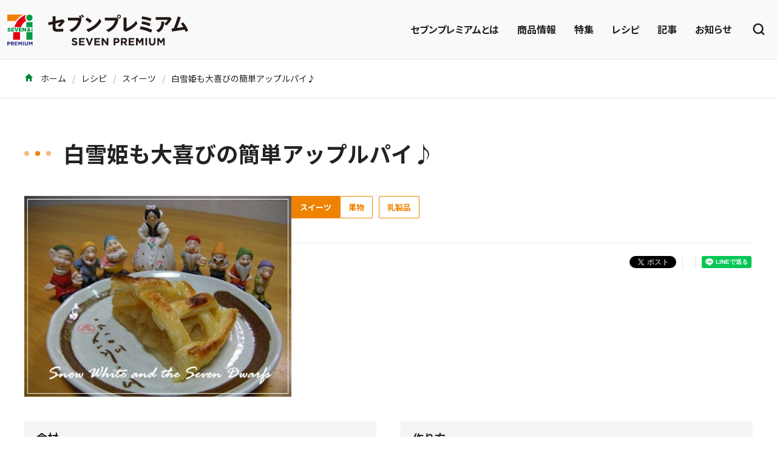

--- FILE ---
content_type: text/html; charset=UTF-8
request_url: https://7premium.jp/recipe/search/detail?id=1871
body_size: 373175
content:
<!DOCTYPE html>
<html lang="ja">
<head>
            <!-- Global site tag (gtag.js) - Google Analytics -->
        <script async src="https://www.googletagmanager.com/gtag/js?id=UA-43979021-3"></script>
        <script>
            window.dataLayer = window.dataLayer || [];
            function gtag(){ dataLayer.push(arguments); }
            gtag('js', new Date());
            gtag('config', "UA-43979021-3");
        </script>

        <!-- Google tag (gtag.js) - Google Analytics 4 -->
        <script async src="https://www.googletagmanager.com/gtag/js?id=G-G6NMV2TLZ4"></script>
        <script>
            window.dataLayer = window.dataLayer || [];
            function gtag(){dataLayer.push(arguments);}
            gtag('js', new Date());
            gtag('config', 'G-G6NMV2TLZ4');
        </script>
                    <!-- Google Tag Manager -->
        <script>(function(w,d,s,l,i){w[l]=w[l]||[];w[l].push({'gtm.start':
                    new Date().getTime(),event:'gtm.js'});var f=d.getElementsByTagName(s)[0],
                j=d.createElement(s),dl=l!='dataLayer'?'&l='+l:'';j.async=true;j.src=
                'https://www.googletagmanager.com/gtm.js?id='+i+dl;f.parentNode.insertBefore(j,f);
            })(window,document,'script','dataLayer','GTM-5PBJCBZ');</script>
        <!-- End Google Tag Manager -->
        <meta charset="utf-8">
    <meta http-equiv="X-UA-Compatible" content="IE=edge">
    <meta name="viewport" content="width=device-width, initial-scale=1.0, maximum-scale=1.0, user-scalable=no" />
    <meta name="format-detection" content="telephone=no">
            <title>白雪姫も大喜びの簡単アップルパイ♪ | セブンプレミアム公式</title>
                <meta name="description" content="セブンプレミアムの公式サイトです。">
                <meta name="keywords" content="セブンプレミアム,7P,セブンイレブン,新商品,レシピ">
                <link href="/assets/css/style.css" rel="stylesheet">
    <meta property="og:type" content="website" />
            <meta property="og:title" content="白雪姫も大喜びの簡単アップルパイ♪ | セブンプレミアム公式" />
        <meta name="twitter:title" content="白雪姫も大喜びの簡単アップルパイ♪ | セブンプレミアム公式" />
                <meta property="og:description" content="セブンプレミアムの公式サイトです。" />
        <meta name="twitter:description" content="セブンプレミアムの公式サイトです。" />
                <meta property="og:image:secure_url" content="[data-uri]" />
        <meta property="og:image" content="[data-uri]" >
        <meta name="twitter:image" content="[data-uri]" >
                <meta name="twitter:card" content="summary" />
        <meta property="og:site_name" content="セブンプレミアム公式" />
    <meta property="fb:app_id" content="1235347909852021" />
    <meta name="twitter:site" content="@7premium_jp" />
    <meta name="twitter:creator" content="@7premium_jp"/>
        <script src="/assets/js/app.js"></script>
        </head>
<body style="background:#fff;">
    <!-- Google Tag Manager (noscript) -->
    <noscript><iframe src="https://www.googletagmanager.com/ns.html?id=GTM-5PBJCBZ"
                      height="0" width="0" style="display:none;visibility:hidden"></iframe></noscript>
    <!-- End Google Tag Manager (noscript) -->

<div id="app" class="l-sticky-header">
    <site-header :links="{&quot;about&quot;:&quot;https://7premium.jp/7premium&quot;,&quot;product&quot;:&quot;https://7premium.jp/product&quot;,&quot;pickup&quot;:&quot;https://7premium.jp/product/pickup&quot;,&quot;recipe&quot;:&quot;https://7premium.jp/recipe&quot;,&quot;blog&quot;:&quot;https://7premium.jp/blog&quot;,&quot;news&quot;:&quot;https://7premium.jp/news&quot;,&quot;product_search&quot;:&quot;https://7premium.jp/product/search&quot;,&quot;recipe_search&quot;:&quot;https://7premium.jp/recipe/search&quot;}" search_value=""></site-header>
        <div class="p-breadcrumbs">
        <div class="l-container">
            <div class="p-breadcrumbs__inner">
                <ol class="p-breadcrumbs-list">
                    
                        <li class="p-breadcrumbs-list__item"><a class="p-breadcrumbs__link"
                                                                href="https://7premium.jp">
                                                                <i class="icon-home"></i>
                                                                    ホーム</a></li>
                    
                        <li class="p-breadcrumbs-list__item"><a class="p-breadcrumbs__link"
                                                                href="https://7premium.jp/recipe">
                                                                    レシピ</a></li>
                    
                        <li class="p-breadcrumbs-list__item"><a class="p-breadcrumbs__link"
                                                                href="https://7premium.jp/recipe/search">
                                                                    スイーツ</a></li>
                    
                        <li class="p-breadcrumbs-list__item"><a class="p-breadcrumbs__link"
                                                                href="https://7premium.jp/recipe/search/detail?id=1871">
                                                                    白雪姫も大喜びの簡単アップルパイ♪</a></li>
                                    </ol>
            </div>
        </div>
    </div>

    <script type="application/ld+json">
    {
      "@context": "https://schema.org/",
      "@type": "Recipe",
      "name": "白雪姫も大喜びの簡単アップルパイ♪",
      "image": [
        "[data-uri]"
      ],
      "description": "",
      "totalTime": "PT2M",
      "keywords": "",
      "recipeCategory": "スイーツ",
      "recipeIngredient": ["冷凍パイシート ","りんご ","砂糖 ","卵黄 ","水 ","レモン汁 ","シナモン "],
      "recipeInstructions": [{"@type":"HowToStep","text":"\u308a\u3093\u3054\u306e\u304a\u3044\u3057\u3044\u5b63\u7bc0\u306b\u306a\u308b\u3068\u3044\u3064\u3082\u4f5c\u3063\u3066\u3044\u307e\u3059\uff01\u30d1\u30a4\u751f\u5730\u306f\u51b7\u51cd\u30d1\u30a4\u30b7\u30fc\u30c8\u3092\u4f7f\u3046\u304b\u3089\u3068\u3063\u3066\u3082\u7c21\u5358\uff01","image":""},{"@type":"HowToStep","text":"\u308a\u3093\u3054\u306f\u76ae\u3068\u82af\u3092\u53d6\u308a\u9664\u304d\u7d30\u304b\u304f\u5207\u3063\u3066\u5869\u6c34\u306b\u3055\u3089\u3057\u3001\u4f55\u5ea6\u304b\u6c34\u66ff\u3048\u3092\u3057\u3066\u304b\u3089\u6c34\u6c17\u3092\u5207\u3063\u3066\u30b6\u30eb\u306b\u4e0a\u3052\u3066\u304a\u304d\u307e\u3059\u3002","image":""},{"@type":"HowToStep","text":"\u934b\u306b\u308a\u3093\u3054\u3068\u7802\u7cd6\u3092\u5165\u308c\u304b\u304d\u6df7\u305c\u306a\u304c\u3089\u716e\u8fbc\u307f\u307e\u3059\u3002","image":""},{"@type":"HowToStep","text":"\u716e\u7acb\u3063\u305f\u3089\u4e2d\u706b\u306b\u3057\u3066\u3055\u3089\u306b\u716e\u8fbc\u307f\u6c34\u5206\u304c\u306a\u304f\u306a\u3063\u305f\u3089\u30ec\u30e2\u30f3\u6c41\u30fb\u30b7\u30ca\u30e2\u30f3\u3092\u5165\u308c\u3066\u6df7\u305c\u5408\u308f\u3057\u305f\u3089\u706b\u3092\u6b62\u3081\u3066\u51b7\u307e\u3057\u305f\u3089\u30d5\u30a3\u30ea\u30f3\u30b0\u306e\u51fa\u6765\u4e0a\u304c\u308a\uff01","image":""},{"@type":"HowToStep","text":"\u5e38\u6e29\u3067\uff11\uff15\u5206\u307b\u3069\u7f6e\u3044\u3066\u304a\u3044\u305f\u51b7\u51cd\u30d1\u30a4\u30b7\u30fc\u30c8\u3092\u30bf\u30eb\u30c8\u578b\u306e\u5927\u304d\u3055\u306b\u5408\u308f\u305b\u3066\u5207\u308a\u6577\u304d\u307e\u3059\u3002","image":""},{"@type":"HowToStep","text":"\u305d\u306e\u4e0a\u306b\u51b7\u307e\u3057\u305f\u30d5\u30a3\u30ea\u30f3\u30b0\u3092\u306e\u305b\u3066\u7d04\uff11\uff43\uff4d\u5e45\u306b\u5207\u3063\u305f\u30d1\u30a4\u30b7\u30fc\u30c8\u3092\u683c\u5b50\u72b6\u306b\u306e\u305b\u3066\u5916\u5468\u3082\u30af\u30eb\u30c3\u3068\u306e\u305b\u305f\u3089\u5375\u9ec4\u3092\u6c34\u3067\u6eb6\u3044\u305f\u3082\u306e\u3092\u5168\u4f53\u306b\u5857\u3063\u3066\u30aa\u30fc\u30d6\u30f3\u3067\u713c\u3044\u305f\u3089\u5b8c\u6210\u266a","image":""}]
    }
    </script>
    <main class="u-mb-60 u-mb-md-100">
        <div class="l-container u-mt-30 u-mt-sm-60">
            <div class="u-animation--fade-left">
                <h1 class="c-heading--recipe"><span class="c-heading__icon"><span></span></span>白雪姫も大喜びの簡単アップルパイ♪</h1>
            </div>
            <div class="l-recipe-overview">
                <figure class="l-recipe-overview__image"><img src="[data-uri]" alt=""></figure>
                <div class="l-recipe-overview__contents">
                    <div class="l-recipe-overview__tags u-mb-10 u-mb-sm-20">
                                                <div><p class="p-recipe-badge">スイーツ</p></div>
                                                <ul class="l-tags list-unstyled u-fs-11 u-fs-sm-13">
                                                            <li class="l-tags__item"><a class="c-btn-outline-sm--recipe" href="https://7premium.jp/recipe/search?recipe_category=2009">果物</a></li>
                                                            <li class="l-tags__item"><a class="c-btn-outline-sm--recipe" href="https://7premium.jp/recipe/search?recipe_category=2011">乳製品</a></li>
                                                    </ul>
                    </div>
                                        <div class="p-richtext">
                        
                    </div>
                    <share></share>
                </div>
            </div>
            <div class="l-recipe-grid--2 u-mt-40">
                <div class="p-definitions u-mb-0">
                    <h2 class="p-definitions__header">食材</h2>
                    <div class="p-definitions-images">
                                            </div>
                    <div class="p-definitions__body">
                                                    <div class="p-definitions-item u-fs-14 u-fs-sm-16">
                                                                    <p class="u-text--bold"><a class="c-link-text--recipe -underline" href="https://7premium.jp/product/search/detail?id=4473">冷凍パイシート</a></p>
                                                                <p class="u-ml-auto"></p>
                            </div>
                                                    <div class="p-definitions-item u-fs-14 u-fs-sm-16">
                                                                    <p class="u-text--bold">りんご</p>
                                                                <p class="u-ml-auto"></p>
                            </div>
                                                    <div class="p-definitions-item u-fs-14 u-fs-sm-16">
                                                                    <p class="u-text--bold">砂糖</p>
                                                                <p class="u-ml-auto"></p>
                            </div>
                                                    <div class="p-definitions-item u-fs-14 u-fs-sm-16">
                                                                    <p class="u-text--bold">卵黄</p>
                                                                <p class="u-ml-auto"></p>
                            </div>
                                                    <div class="p-definitions-item u-fs-14 u-fs-sm-16">
                                                                    <p class="u-text--bold">水</p>
                                                                <p class="u-ml-auto"></p>
                            </div>
                                                    <div class="p-definitions-item u-fs-14 u-fs-sm-16">
                                                                    <p class="u-text--bold">レモン汁</p>
                                                                <p class="u-ml-auto"></p>
                            </div>
                                                    <div class="p-definitions-item u-fs-14 u-fs-sm-16">
                                                                    <p class="u-text--bold">シナモン</p>
                                                                <p class="u-ml-auto"></p>
                            </div>
                                                                            <div class="p-definitions-item u-fs-14 u-fs-sm-16">
                                <p class="u-text--bold">★＝セブンプレミアムです。</p>
                            </div>
                                            </div>
                </div>
                <div class="p-definitions u-mb-0">
                    <h2 class="p-definitions__header">作り方</h2>
                    <div class="p-definitions__body">
                        <ol class="l-recipe-flow list-unstyled">
                                                            <li class="l-recipe-flow__item">
                                    <div class="l-recipe-flow-row">
                                        <div class="l-recipe-flow-row__number">
                                            <div class="c-rank u-fs-14 u-fs-sm-16">1</div>
                                        </div>
                                        <div class="l-recipe-flow-row__text">
                                            りんごのおいしい季節になるといつも作っています！パイ生地は冷凍パイシートを使うからとっても簡単！
                                        </div>
                                                                            </div>
                                </li>
                                                            <li class="l-recipe-flow__item">
                                    <div class="l-recipe-flow-row">
                                        <div class="l-recipe-flow-row__number">
                                            <div class="c-rank u-fs-14 u-fs-sm-16">2</div>
                                        </div>
                                        <div class="l-recipe-flow-row__text">
                                            りんごは皮と芯を取り除き細かく切って塩水にさらし、何度か水替えをしてから水気を切ってザルに上げておきます。
                                        </div>
                                                                            </div>
                                </li>
                                                            <li class="l-recipe-flow__item">
                                    <div class="l-recipe-flow-row">
                                        <div class="l-recipe-flow-row__number">
                                            <div class="c-rank u-fs-14 u-fs-sm-16">3</div>
                                        </div>
                                        <div class="l-recipe-flow-row__text">
                                            鍋にりんごと砂糖を入れかき混ぜながら煮込みます。
                                        </div>
                                                                            </div>
                                </li>
                                                            <li class="l-recipe-flow__item">
                                    <div class="l-recipe-flow-row">
                                        <div class="l-recipe-flow-row__number">
                                            <div class="c-rank u-fs-14 u-fs-sm-16">4</div>
                                        </div>
                                        <div class="l-recipe-flow-row__text">
                                            煮立ったら中火にしてさらに煮込み水分がなくなったらレモン汁・シナモンを入れて混ぜ合わしたら火を止めて冷ましたらフィリングの出来上がり！
                                        </div>
                                                                            </div>
                                </li>
                                                            <li class="l-recipe-flow__item">
                                    <div class="l-recipe-flow-row">
                                        <div class="l-recipe-flow-row__number">
                                            <div class="c-rank u-fs-14 u-fs-sm-16">5</div>
                                        </div>
                                        <div class="l-recipe-flow-row__text">
                                            常温で１５分ほど置いておいた冷凍パイシートをタルト型の大きさに合わせて切り敷きます。
                                        </div>
                                                                            </div>
                                </li>
                                                            <li class="l-recipe-flow__item">
                                    <div class="l-recipe-flow-row">
                                        <div class="l-recipe-flow-row__number">
                                            <div class="c-rank u-fs-14 u-fs-sm-16">6</div>
                                        </div>
                                        <div class="l-recipe-flow-row__text">
                                            その上に冷ましたフィリングをのせて約１ｃｍ幅に切ったパイシートを格子状にのせて外周もクルッとのせたら卵黄を水で溶いたものを全体に塗ってオーブンで焼いたら完成♪
                                        </div>
                                                                            </div>
                                </li>
                                                                                        <li class="l-recipe-flow__item">
                                    <div class="u-bg--warm u-mt-15 u-p-15 u-p-sm-20">
                                        <h3 class="c-heading-2--recipe u-fs-16 u-fs-sm-18">ポイント・コツ</h3>
                                        <p class="u-fs-14 u-fs-sm-16">残ったフィリングはセブンプレミアムのヨーグルトに混ぜて食べています。コレもオススメです。</p>
                                    </div>
                                </li>
                                                    </ol>
                    </div>
                </div>
            </div>
            
            
                            <div class="l-container u-mt-40 u-mt-md-60">
                    
                </div>
                    </div>
                <section class="u-mt-60 u-mt-sm-80">
            <div class="l-container">
                <div class="u-animation--fade-left">
                    <h2 class="c-heading--product"><span class="c-heading__icon"><span></span></span>レシピで使用した商品</h2>
                </div>
                <div class="l-products--recipe">
                                            <div class="c-card--product -row-layout-sm -border"><a class="c-card__inner -scale-image u-p-10" href="https://7premium.jp/product/search/detail?id=4473">
                            <figure class="c-card__image"><img src="https://7premium.jp/files/item/2021_guidelines/4902170557048_k.jpg" alt="パイシート 4枚入"></figure>
                            <div class="c-card__content-inner">
                                <p class="u-text--bold u-fs-14 u-fs-sm-16 c-card__item-name">パイシート 4枚入</p>
                                                                    <p class="u-mt-10 u-fs-14">429円<span class="u-fs-11">（税込）</span></p>
                                                            </div></a>
                            <div class="c-card__likebtn">
                                <like-btn :number="239" :product-id="4473"></like-btn>
                            </div>
                        </div>
                                    </div>
            </div>
        </section>
                        <section class="u-mt-60 u-mt-sm-80">
            <div class="l-container">
                <div class="u-animation--fade-left">
                    <h2 class="c-heading--recipe"><span class="c-heading__icon"><span></span></span>同じカテゴリーのレシピ</h2>
                </div>
                <div class="l-recipe -sm-gap--lg">
                                        <div class="c-card--recipe -border"><a class="c-card__inner -scale-image" href="https://7premium.jp/recipe/search/detail?id=10354">
                        <figure class="c-card__image"><img src="https://7premium.jp/files/recipe/000_rakuhaya/250425_earl gray/IMG_2197-4.jpg" alt="セブンプレミアム ボールドーナツが無限に食べられそうなアールグレイカスタード"></figure>
                        <div class="u-p-15 u-pb-40">
                            <p class="u-text--bold u-fs-14 u-fs-sm-16">セブンプレミアム ボールドーナツが無限に食べられそうなアールグレイカスタード</p>
                        </div></a></div>
                                        <div class="c-card--recipe -border"><a class="c-card__inner -scale-image" href="https://7premium.jp/recipe/search/detail?id=10338">
                        <figure class="c-card__image"><img src="https://7premium.jp/files/recipe/000_rakuhaya/241129_arugurei/IMG_4361-2-5.jpg" alt="お店の味 アールグレイ生チョコトリュフでホットチョコレート"></figure>
                        <div class="u-p-15 u-pb-40">
                            <p class="u-text--bold u-fs-14 u-fs-sm-16">お店の味 アールグレイ生チョコトリュフでホットチョコレート</p>
                        </div></a></div>
                                        <div class="c-card--recipe -border"><a class="c-card__inner -scale-image" href="https://7premium.jp/recipe/search/detail?id=10325">
                        <figure class="c-card__image"><img src="https://7premium.jp/files/recipe/000_rakuhaya/2408_Mint/IMG_2215-6.jpg" alt="ミント推しのためのチョコミントバーで チョコミント好きのためのチョコミントフラッペ"></figure>
                        <div class="u-p-15 u-pb-40">
                            <p class="u-text--bold u-fs-14 u-fs-sm-16">ミント推しのためのチョコミントバーで チョコミント好きのためのチョコミントフラッペ</p>
                        </div></a></div>
                                        <div class="c-card--recipe -border"><a class="c-card__inner -scale-image" href="https://7premium.jp/recipe/search/detail?id=10320">
                        <figure class="c-card__image"><img src="https://7premium.jp/files/recipe/イレギュラー/20240612/20240612_4.jpg" alt="保存袋で簡単　濃いライチサイダーでシャーベット"></figure>
                        <div class="u-p-15 u-pb-40">
                            <p class="u-text--bold u-fs-14 u-fs-sm-16">保存袋で簡単　濃いライチサイダーでシャーベット</p>
                        </div></a></div>
                                        <div class="c-card--recipe -border"><a class="c-card__inner -scale-image" href="https://7premium.jp/recipe/search/detail?id=10319">
                        <figure class="c-card__image"><img src="https://7premium.jp/files/recipe/イレギュラー/20240522/20240522_1.jpg" alt="材料3つで簡単　毎日でも食べたいふるふるカフェラテゼリー"></figure>
                        <div class="u-p-15 u-pb-40">
                            <p class="u-text--bold u-fs-14 u-fs-sm-16">材料3つで簡単　毎日でも食べたいふるふるカフェラテゼリー</p>
                        </div></a></div>
                                    </div>
            </div>
        </section>
                        <section class="u-mt-60 u-mt-sm-80">
            <div class="l-container">
                <div class="u-animation--fade-left">
                    <h2 class="c-heading--recipe"><span class="c-heading__icon"><span></span></span>同じ商品を使ったレシピ</h2>
                </div>
                <div class="l-recipe -sm-gap--lg">
                                        <div class="c-card--recipe -border"><a class="c-card__inner -scale-image" href="https://7premium.jp/recipe/search/detail?id=9560">
                        <figure class="c-card__image"><img src="https://7premium.jp/files/recipe/2022_kenjya/2211_SabaCarry/SabaCarry_main.jpg" alt="サバカレーパイ"></figure>
                        <div class="u-p-15 u-pb-40">
                            <p class="u-text--bold u-fs-14 u-fs-sm-16">サバカレーパイ</p>
                        </div></a></div>
                                        <div class="c-card--recipe -border"><a class="c-card__inner -scale-image" href="https://7premium.jp/recipe/search/detail?id=9467">
                        <figure class="c-card__image"><img src="https://7premium.jp/files/blog/927/4902170557048_01.jpg" alt="パーティーやお祝いのスイーツに！バラのアップルパイのレシピ"></figure>
                        <div class="u-p-15 u-pb-40">
                            <p class="u-text--bold u-fs-14 u-fs-sm-16">パーティーやお祝いのスイーツに！バラのアップルパイのレシピ</p>
                        </div></a></div>
                                        <div class="c-card--recipe -border"><a class="c-card__inner -scale-image" href="https://7premium.jp/recipe/search/detail?id=10014">
                        <figure class="c-card__image"><img src="https://7premium.jp/files/blog/533/4902170557048_01.jpg" alt="冷凍パイシートで簡単。チョコクロワッサンのつくり方・レシピ"></figure>
                        <div class="u-p-15 u-pb-40">
                            <p class="u-text--bold u-fs-14 u-fs-sm-16">冷凍パイシートで簡単。チョコクロワッサンのつくり方・レシピ</p>
                        </div></a></div>
                                        <div class="c-card--recipe -border"><a class="c-card__inner -scale-image" href="https://7premium.jp/recipe/search/detail?id=5950">
                        <figure class="c-card__image"><img src="https://7premium.jp/files/recipe/5950/main.jpg" alt="パンプキンプリンパイ"></figure>
                        <div class="u-p-15 u-pb-40">
                            <p class="u-text--bold u-fs-14 u-fs-sm-16">パンプキンプリンパイ</p>
                        </div></a></div>
                                        <div class="c-card--recipe -border"><a class="c-card__inner -scale-image" href="https://7premium.jp/recipe/search/detail?id=5915">
                        <figure class="c-card__image"><img src="https://7premium.jp/files/recipe/5915/main.jpg" alt="根野菜とひじきの和キッシュ"></figure>
                        <div class="u-p-15 u-pb-40">
                            <p class="u-text--bold u-fs-14 u-fs-sm-16">根野菜とひじきの和キッシュ</p>
                        </div></a></div>
                                    </div>
            </div>
        </section>
            </main>
    <div class="p-breadcrumbs">
        <div class="l-container">
            <div class="p-breadcrumbs__inner">
                <ol class="p-breadcrumbs-list">
                    
                        <li class="p-breadcrumbs-list__item"><a class="p-breadcrumbs__link"
                                                                href="https://7premium.jp">
                                                                <i class="icon-home"></i>
                                                                    ホーム</a></li>
                    
                        <li class="p-breadcrumbs-list__item"><a class="p-breadcrumbs__link"
                                                                href="https://7premium.jp/recipe">
                                                                    レシピ</a></li>
                    
                        <li class="p-breadcrumbs-list__item"><a class="p-breadcrumbs__link"
                                                                href="https://7premium.jp/recipe/search">
                                                                    スイーツ</a></li>
                    
                        <li class="p-breadcrumbs-list__item"><a class="p-breadcrumbs__link"
                                                                href="https://7premium.jp/recipe/search/detail?id=1871">
                                                                    白雪姫も大喜びの簡単アップルパイ♪</a></li>
                                    </ol>
            </div>
        </div>
    </div>

    <footer class="p-footer">
    <div class="l-container">
        <div class="p-footer__row">
            <ul class="p-footer-nav">
                <li><a href="https://7premium.jp/product">商品情報</a></li>
                <li><a href="https://7premium.jp/7premium">セブンプレミアムとは</a></li>
                <li><a href="https://7premium.jp/faq">よくある質問</a></li>
                <li><a href="https://7premium.jp/sitemap">サイトマップ</a></li>
                <li><a href="https://7premium.jp/guide">動作環境について</a></li>
                <li><a href="https://7premium.jp/term">ご利用規約</a></li>
                <li><a href="https://www.7andi.com/privacy.html" target="_blank" rel="noopener">個人情報保護について</a></li>
            </ul>
            <div>
                <ul class="p-footer-sns">
                    <li><a href="https://x.com/7premium_jp" target="_blank" rel="noopener"><img src="/assets/img/common/icon_x.png"></a></li>
                    <li><a href="https://www.instagram.com/7premium/" target="_blank" rel="noopener"><img src="/assets/img/common/icon_instagram.png"></a></li>
                    <li><a href="https://www.tiktok.com/@7premium_shorts" target="_blank" rel="noopener"><img src="/assets/img/common/icon_tiktok.png"></a></li>
                    <li><a href="https://www.youtube.com/user/sevenpremiumlife" target="_blank" rel="noopener"><img src="/assets/img/common/icon_youtube.png"></a></li>
                    <li><a href="https://www.facebook.com/7premium/" target="_blank" rel="noopener"><img src="/assets/img/common/icon_facebook.png"></a></li>
                </ul>
                <p class="p-footer__copyright">&copy; Seven &amp; i Holdings Co., Ltd. All Rights Reserved.</p>
            </div>
        </div>
    </div>
</footer>
</div>
</body>
</html>
